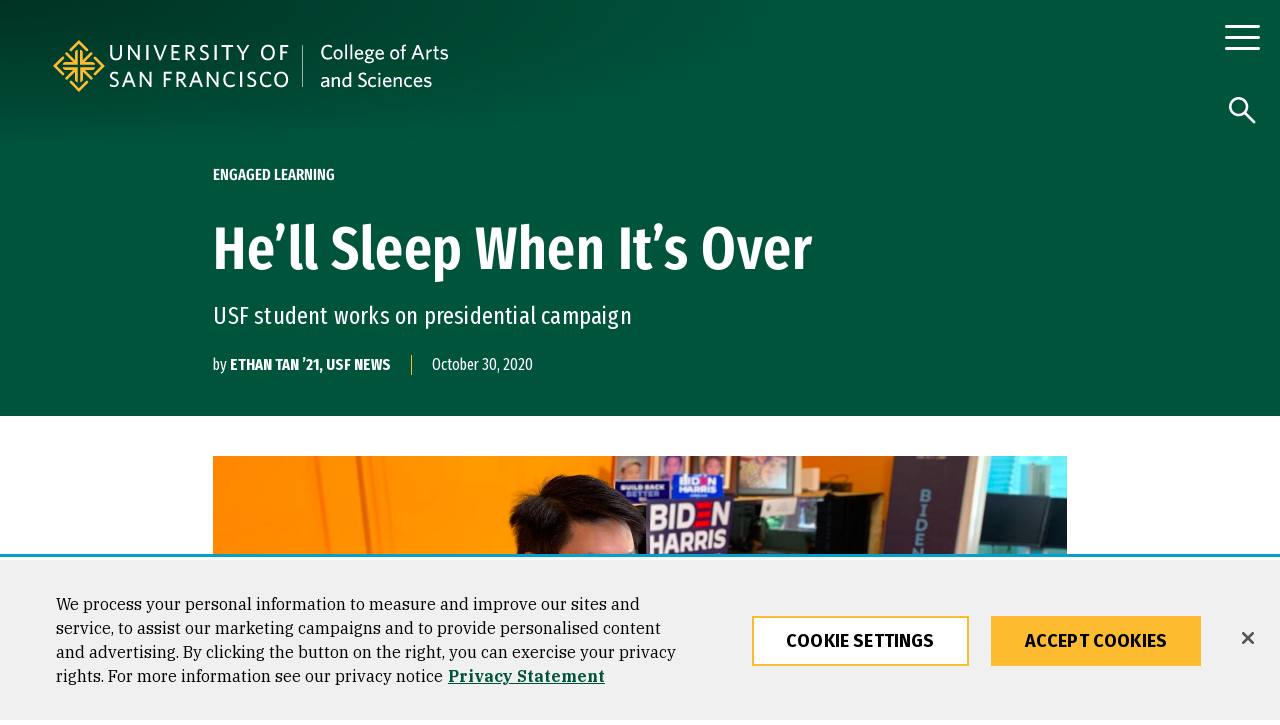

--- FILE ---
content_type: text/css
request_url: https://www.usfca.edu/themes/custom/usfca/css/overrides.css?t7io54
body_size: -276
content:
body.transparent-header.user-logged-in .tc--program-page {
  margin-top: -214px;
}

body.user-logged-in:not(.transparent-header) .tc--landing-page {
  margin-top: 0;
}


/* Koret Mind Body Widget: iframe height fix so calendar widget won't cut off */
.bw-widget-styles {
  height: 580px!important;
}

--- FILE ---
content_type: text/css
request_url: https://www.usfca.edu/themes/custom/usfca/css/virtualTour.css?t7io54
body_size: 148
content:
@import url('https://fonts.googleapis.com/css2?family=Fira+Sans:wght@400;700&family=Fira+Sans+Extra+Condensed:wght@400;700&display=swap');

/* classes can be named anything */

.custom-embed-overlay {
    position: absolute;
    height: 100%;
    width: 100%;
    display: flex;
    flex-direction: column;
    justify-content: flex-end;
    align-items: center;
    text-align: center;
    cursor: pointer;
    padding-bottom: 30px;
}

.custom-embed-title {
    font-family: "Fira Sans Extra Condensed", sans-serif;
    font-size: 2rem;
    font-weight: 600;
    color: white;
    margin: 0 0 20px;
    text-shadow: 2px 2px 4px black;
}

.custom-embed-button {
    font-size: 1.125rem;
    line-height: 1;
    padding: 0 2rem;
    min-height: 3.125rem;
    width: auto;
    border: 0.125rem solid #FDBB30;
    color: #000;
    background-color: #FFF;
    text-transform: uppercase;
    text-align: center;
    white-space: normal;
    display: inline-flex;
    justify-content: center;
    align-items: center;
    appearance: none;
    box-shadow: inset 0 0 0 0 #FDBB30;
    font-family: "Fira Sans", sans-serif;
    font-weight: 700;
    cursor: pointer;
    
}

.custom-embed-button:hover {
    border-width: 0.125rem;
    text-decoration: none;
    box-shadow: inset 0 0 0 0.1875rem #FDBB30;
}

--- FILE ---
content_type: text/javascript
request_url: https://www.usfca.edu/sites/default/files/js/js_fvxIQkIcgJTwAE9G0tUIuxS1kKaqweQYLwHR_ZLytx4.js
body_size: 970
content:
!function(i){"use strict";window.DP.behaviors.notificationBanner={attach:function(n){i(n).find(".cc--notification-banner").once("notificationBanner").each(function(){(function(){function n(){i("#l--main-header").height(i(".cc--header").height())}i(this).length&&(n(),i(window).on("resize",function(){n()}))}).apply(this)})}}}(jQuery);;
/**
* DO NOT EDIT THIS FILE.
* See the following change record for more information,
* https://www.drupal.org/node/2815083
* @preserve
**/
(function ($, once) {
  var deprecatedMessageSuffix = "is deprecated in Drupal 9.3.0 and will be removed in Drupal 10.0.0. Use the core/once library instead. See https://www.drupal.org/node/3158256";
  var originalJQOnce = $.fn.once;
  var originalJQRemoveOnce = $.fn.removeOnce;
  $.fn.once = function jQueryOnce(id) {
    Drupal.deprecationError({
      message: "jQuery.once() ".concat(deprecatedMessageSuffix)
    });
    return originalJQOnce.apply(this, [id]);
  };
  $.fn.removeOnce = function jQueryRemoveOnce(id) {
    Drupal.deprecationError({
      message: "jQuery.removeOnce() ".concat(deprecatedMessageSuffix)
    });
    return originalJQRemoveOnce.apply(this, [id]);
  };
  var drupalOnce = once;
  function augmentedOnce(id, selector, context) {
    originalJQOnce.apply($(selector, context), [id]);
    return drupalOnce(id, selector, context);
  }
  function remove(id, selector, context) {
    originalJQRemoveOnce.apply($(selector, context), [id]);
    return drupalOnce.remove(id, selector, context);
  }
  window.once = Object.assign(augmentedOnce, drupalOnce, {
    remove: remove
  });
})(jQuery, once);;
(function ($, Drupal) {

  'use strict';

  var storageName = 'alert-banner-closed';
  var fetchAlert = function () {
    return $.ajax('/alerts', {
      dataType: 'json'
    });
  };

  var readStorage = function () {
    var result = false;
    var stored = localStorage.getItem(storageName);
    if (stored) {
      result = JSON.parse(stored);
    }
    return result;
  };

  var writeStorage = function (data) {
    localStorage.setItem(storageName, JSON.stringify(data));
  };

  /* eslint-disable no-extend-native */
  Date.prototype.addHours = function (h) {
    this.setTime(this.getTime() + (h * 60 * 60 * 1000));
    return this;
  };
  /* eslint-enable no-extend-native */

  $(document).ready(function () {
    var container = $('.alert-banner-block-container');
    container.once('alert-banner-init').each(function () {
      var $wrapper = $(this);
      var closeState = readStorage();
      fetchAlert()
        .done(function (data, textStatus, jqXHR) {
          if (data.length) {
            var lastChange = new Date(data[0].changed[0].value);
            if ((data[0].uuid[0].value !== closeState.uuid)
              || (lastChange > new Date(closeState.lastChange))
              || (new Date() > new Date(closeState.expires))) {
              $wrapper.html(data[0].rendered);
              var closeButton = $('.close-btn', container);
              /* eslint max-nested-callbacks: ["warn", 4] */
              closeButton.on('click', function (e) {
                e.preventDefault();

                writeStorage({
                  uuid: data[0].uuid[0].value,
                  lastChange: lastChange.toISOString(),
                  expires: (new Date()).addHours(24).toISOString()
                });
              });
              Drupal.attachBehaviors($wrapper.get(0));
            }
          }
        })
        .fail(function (jqXHR, textStatus, errorThrown) {
          console.error(errorThrown);
        });
    });
  });
})(jQuery, Drupal);
;


--- FILE ---
content_type: text/javascript
request_url: https://www.usfca.edu/sites/default/files/js/js_bzGoGJFoEei0GfiOgV-zqmWDtRn_rNqwdza-7mq_eLI.js
body_size: -93
content:
(function ($) {
  'use strict';

  /**
  * Main functionality should be in an 'init' function
  **/
  var initUsfcaAcalogGlobal = function initUsfcaAcalogGlobal() {
    var $container = $(this);

    $('.acalog', $container).acalogWidgetize({
      gateway: 'https://catalog.usfca.edu'
    });
  };

  /**
  * This is boilerplate: add a behavior to window.DP.behaviors
  **/
  window.DP.behaviors.usfcaAcalogGlobal = {
    attach: function (context) {
      // Note: Acalog Program Content has its own implementation.
      $(context).find('.cc--component-container:not(.acalog-program-content)').once('usfcaAcalog').each(function () {
        initUsfcaAcalogGlobal.apply(this);
      });
    }
  };

}(jQuery));
;
